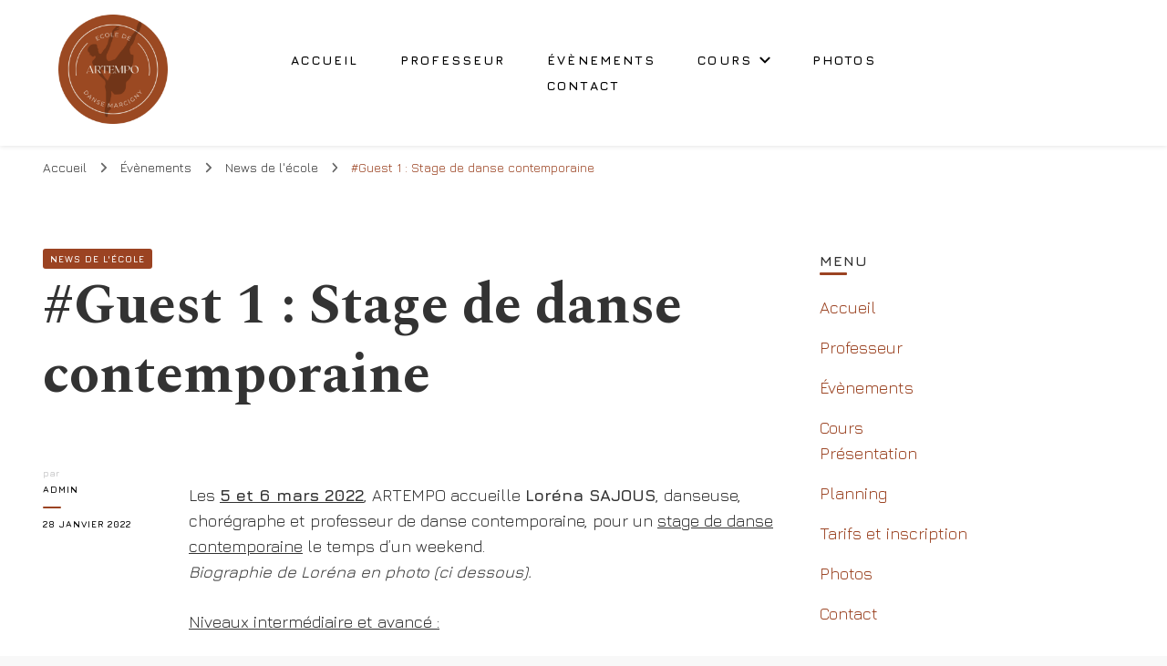

--- FILE ---
content_type: text/html; charset=UTF-8
request_url: https://www.artempodanse.fr/guest-1-stage-de-danse-contemporaine/
body_size: 13907
content:
    <!DOCTYPE html>
    <html lang="fr-FR">
    <head itemscope itemtype="http://schema.org/WebSite">
	    <meta charset="UTF-8">
    <meta name="viewport" content="width=device-width, initial-scale=1">
    <link rel="profile" href="http://gmpg.org/xfn/11">
    <title>#Guest 1 : Stage de danse contemporaine</title>
<meta name='robots' content='max-image-preview:large' />
<link rel='dns-prefetch' href='//stats.wp.com' />
<link rel='dns-prefetch' href='//fonts.googleapis.com' />
<link rel='preconnect' href='//i0.wp.com' />
<link rel='preconnect' href='//c0.wp.com' />
<link rel="alternate" type="application/rss+xml" title=" &raquo; Flux" href="https://www.artempodanse.fr/feed/" />
<link rel="alternate" type="application/rss+xml" title=" &raquo; Flux des commentaires" href="https://www.artempodanse.fr/comments/feed/" />
<link rel="alternate" type="application/rss+xml" title=" &raquo; #Guest 1 : Stage de danse contemporaine Flux des commentaires" href="https://www.artempodanse.fr/guest-1-stage-de-danse-contemporaine/feed/" />
<script type="text/javascript">
/* <![CDATA[ */
window._wpemojiSettings = {"baseUrl":"https:\/\/s.w.org\/images\/core\/emoji\/15.0.3\/72x72\/","ext":".png","svgUrl":"https:\/\/s.w.org\/images\/core\/emoji\/15.0.3\/svg\/","svgExt":".svg","source":{"concatemoji":"https:\/\/www.artempodanse.fr\/wp-includes\/js\/wp-emoji-release.min.js?ver=6.6.4"}};
/*! This file is auto-generated */
!function(i,n){var o,s,e;function c(e){try{var t={supportTests:e,timestamp:(new Date).valueOf()};sessionStorage.setItem(o,JSON.stringify(t))}catch(e){}}function p(e,t,n){e.clearRect(0,0,e.canvas.width,e.canvas.height),e.fillText(t,0,0);var t=new Uint32Array(e.getImageData(0,0,e.canvas.width,e.canvas.height).data),r=(e.clearRect(0,0,e.canvas.width,e.canvas.height),e.fillText(n,0,0),new Uint32Array(e.getImageData(0,0,e.canvas.width,e.canvas.height).data));return t.every(function(e,t){return e===r[t]})}function u(e,t,n){switch(t){case"flag":return n(e,"\ud83c\udff3\ufe0f\u200d\u26a7\ufe0f","\ud83c\udff3\ufe0f\u200b\u26a7\ufe0f")?!1:!n(e,"\ud83c\uddfa\ud83c\uddf3","\ud83c\uddfa\u200b\ud83c\uddf3")&&!n(e,"\ud83c\udff4\udb40\udc67\udb40\udc62\udb40\udc65\udb40\udc6e\udb40\udc67\udb40\udc7f","\ud83c\udff4\u200b\udb40\udc67\u200b\udb40\udc62\u200b\udb40\udc65\u200b\udb40\udc6e\u200b\udb40\udc67\u200b\udb40\udc7f");case"emoji":return!n(e,"\ud83d\udc26\u200d\u2b1b","\ud83d\udc26\u200b\u2b1b")}return!1}function f(e,t,n){var r="undefined"!=typeof WorkerGlobalScope&&self instanceof WorkerGlobalScope?new OffscreenCanvas(300,150):i.createElement("canvas"),a=r.getContext("2d",{willReadFrequently:!0}),o=(a.textBaseline="top",a.font="600 32px Arial",{});return e.forEach(function(e){o[e]=t(a,e,n)}),o}function t(e){var t=i.createElement("script");t.src=e,t.defer=!0,i.head.appendChild(t)}"undefined"!=typeof Promise&&(o="wpEmojiSettingsSupports",s=["flag","emoji"],n.supports={everything:!0,everythingExceptFlag:!0},e=new Promise(function(e){i.addEventListener("DOMContentLoaded",e,{once:!0})}),new Promise(function(t){var n=function(){try{var e=JSON.parse(sessionStorage.getItem(o));if("object"==typeof e&&"number"==typeof e.timestamp&&(new Date).valueOf()<e.timestamp+604800&&"object"==typeof e.supportTests)return e.supportTests}catch(e){}return null}();if(!n){if("undefined"!=typeof Worker&&"undefined"!=typeof OffscreenCanvas&&"undefined"!=typeof URL&&URL.createObjectURL&&"undefined"!=typeof Blob)try{var e="postMessage("+f.toString()+"("+[JSON.stringify(s),u.toString(),p.toString()].join(",")+"));",r=new Blob([e],{type:"text/javascript"}),a=new Worker(URL.createObjectURL(r),{name:"wpTestEmojiSupports"});return void(a.onmessage=function(e){c(n=e.data),a.terminate(),t(n)})}catch(e){}c(n=f(s,u,p))}t(n)}).then(function(e){for(var t in e)n.supports[t]=e[t],n.supports.everything=n.supports.everything&&n.supports[t],"flag"!==t&&(n.supports.everythingExceptFlag=n.supports.everythingExceptFlag&&n.supports[t]);n.supports.everythingExceptFlag=n.supports.everythingExceptFlag&&!n.supports.flag,n.DOMReady=!1,n.readyCallback=function(){n.DOMReady=!0}}).then(function(){return e}).then(function(){var e;n.supports.everything||(n.readyCallback(),(e=n.source||{}).concatemoji?t(e.concatemoji):e.wpemoji&&e.twemoji&&(t(e.twemoji),t(e.wpemoji)))}))}((window,document),window._wpemojiSettings);
/* ]]> */
</script>
<style id='wp-emoji-styles-inline-css' type='text/css'>

	img.wp-smiley, img.emoji {
		display: inline !important;
		border: none !important;
		box-shadow: none !important;
		height: 1em !important;
		width: 1em !important;
		margin: 0 0.07em !important;
		vertical-align: -0.1em !important;
		background: none !important;
		padding: 0 !important;
	}
</style>
<link rel='stylesheet' id='wp-block-library-css' href='https://c0.wp.com/c/6.6.4/wp-includes/css/dist/block-library/style.min.css' type='text/css' media='all' />
<link rel='stylesheet' id='mediaelement-css' href='https://c0.wp.com/c/6.6.4/wp-includes/js/mediaelement/mediaelementplayer-legacy.min.css' type='text/css' media='all' />
<link rel='stylesheet' id='wp-mediaelement-css' href='https://c0.wp.com/c/6.6.4/wp-includes/js/mediaelement/wp-mediaelement.min.css' type='text/css' media='all' />
<style id='jetpack-sharing-buttons-style-inline-css' type='text/css'>
.jetpack-sharing-buttons__services-list{display:flex;flex-direction:row;flex-wrap:wrap;gap:0;list-style-type:none;margin:5px;padding:0}.jetpack-sharing-buttons__services-list.has-small-icon-size{font-size:12px}.jetpack-sharing-buttons__services-list.has-normal-icon-size{font-size:16px}.jetpack-sharing-buttons__services-list.has-large-icon-size{font-size:24px}.jetpack-sharing-buttons__services-list.has-huge-icon-size{font-size:36px}@media print{.jetpack-sharing-buttons__services-list{display:none!important}}.editor-styles-wrapper .wp-block-jetpack-sharing-buttons{gap:0;padding-inline-start:0}ul.jetpack-sharing-buttons__services-list.has-background{padding:1.25em 2.375em}
</style>
<style id='classic-theme-styles-inline-css' type='text/css'>
/*! This file is auto-generated */
.wp-block-button__link{color:#fff;background-color:#32373c;border-radius:9999px;box-shadow:none;text-decoration:none;padding:calc(.667em + 2px) calc(1.333em + 2px);font-size:1.125em}.wp-block-file__button{background:#32373c;color:#fff;text-decoration:none}
</style>
<style id='global-styles-inline-css' type='text/css'>
:root{--wp--preset--aspect-ratio--square: 1;--wp--preset--aspect-ratio--4-3: 4/3;--wp--preset--aspect-ratio--3-4: 3/4;--wp--preset--aspect-ratio--3-2: 3/2;--wp--preset--aspect-ratio--2-3: 2/3;--wp--preset--aspect-ratio--16-9: 16/9;--wp--preset--aspect-ratio--9-16: 9/16;--wp--preset--color--black: #000000;--wp--preset--color--cyan-bluish-gray: #abb8c3;--wp--preset--color--white: #ffffff;--wp--preset--color--pale-pink: #f78da7;--wp--preset--color--vivid-red: #cf2e2e;--wp--preset--color--luminous-vivid-orange: #ff6900;--wp--preset--color--luminous-vivid-amber: #fcb900;--wp--preset--color--light-green-cyan: #7bdcb5;--wp--preset--color--vivid-green-cyan: #00d084;--wp--preset--color--pale-cyan-blue: #8ed1fc;--wp--preset--color--vivid-cyan-blue: #0693e3;--wp--preset--color--vivid-purple: #9b51e0;--wp--preset--gradient--vivid-cyan-blue-to-vivid-purple: linear-gradient(135deg,rgba(6,147,227,1) 0%,rgb(155,81,224) 100%);--wp--preset--gradient--light-green-cyan-to-vivid-green-cyan: linear-gradient(135deg,rgb(122,220,180) 0%,rgb(0,208,130) 100%);--wp--preset--gradient--luminous-vivid-amber-to-luminous-vivid-orange: linear-gradient(135deg,rgba(252,185,0,1) 0%,rgba(255,105,0,1) 100%);--wp--preset--gradient--luminous-vivid-orange-to-vivid-red: linear-gradient(135deg,rgba(255,105,0,1) 0%,rgb(207,46,46) 100%);--wp--preset--gradient--very-light-gray-to-cyan-bluish-gray: linear-gradient(135deg,rgb(238,238,238) 0%,rgb(169,184,195) 100%);--wp--preset--gradient--cool-to-warm-spectrum: linear-gradient(135deg,rgb(74,234,220) 0%,rgb(151,120,209) 20%,rgb(207,42,186) 40%,rgb(238,44,130) 60%,rgb(251,105,98) 80%,rgb(254,248,76) 100%);--wp--preset--gradient--blush-light-purple: linear-gradient(135deg,rgb(255,206,236) 0%,rgb(152,150,240) 100%);--wp--preset--gradient--blush-bordeaux: linear-gradient(135deg,rgb(254,205,165) 0%,rgb(254,45,45) 50%,rgb(107,0,62) 100%);--wp--preset--gradient--luminous-dusk: linear-gradient(135deg,rgb(255,203,112) 0%,rgb(199,81,192) 50%,rgb(65,88,208) 100%);--wp--preset--gradient--pale-ocean: linear-gradient(135deg,rgb(255,245,203) 0%,rgb(182,227,212) 50%,rgb(51,167,181) 100%);--wp--preset--gradient--electric-grass: linear-gradient(135deg,rgb(202,248,128) 0%,rgb(113,206,126) 100%);--wp--preset--gradient--midnight: linear-gradient(135deg,rgb(2,3,129) 0%,rgb(40,116,252) 100%);--wp--preset--font-size--small: 13px;--wp--preset--font-size--medium: 20px;--wp--preset--font-size--large: 36px;--wp--preset--font-size--x-large: 42px;--wp--preset--spacing--20: 0.44rem;--wp--preset--spacing--30: 0.67rem;--wp--preset--spacing--40: 1rem;--wp--preset--spacing--50: 1.5rem;--wp--preset--spacing--60: 2.25rem;--wp--preset--spacing--70: 3.38rem;--wp--preset--spacing--80: 5.06rem;--wp--preset--shadow--natural: 6px 6px 9px rgba(0, 0, 0, 0.2);--wp--preset--shadow--deep: 12px 12px 50px rgba(0, 0, 0, 0.4);--wp--preset--shadow--sharp: 6px 6px 0px rgba(0, 0, 0, 0.2);--wp--preset--shadow--outlined: 6px 6px 0px -3px rgba(255, 255, 255, 1), 6px 6px rgba(0, 0, 0, 1);--wp--preset--shadow--crisp: 6px 6px 0px rgba(0, 0, 0, 1);}:where(.is-layout-flex){gap: 0.5em;}:where(.is-layout-grid){gap: 0.5em;}body .is-layout-flex{display: flex;}.is-layout-flex{flex-wrap: wrap;align-items: center;}.is-layout-flex > :is(*, div){margin: 0;}body .is-layout-grid{display: grid;}.is-layout-grid > :is(*, div){margin: 0;}:where(.wp-block-columns.is-layout-flex){gap: 2em;}:where(.wp-block-columns.is-layout-grid){gap: 2em;}:where(.wp-block-post-template.is-layout-flex){gap: 1.25em;}:where(.wp-block-post-template.is-layout-grid){gap: 1.25em;}.has-black-color{color: var(--wp--preset--color--black) !important;}.has-cyan-bluish-gray-color{color: var(--wp--preset--color--cyan-bluish-gray) !important;}.has-white-color{color: var(--wp--preset--color--white) !important;}.has-pale-pink-color{color: var(--wp--preset--color--pale-pink) !important;}.has-vivid-red-color{color: var(--wp--preset--color--vivid-red) !important;}.has-luminous-vivid-orange-color{color: var(--wp--preset--color--luminous-vivid-orange) !important;}.has-luminous-vivid-amber-color{color: var(--wp--preset--color--luminous-vivid-amber) !important;}.has-light-green-cyan-color{color: var(--wp--preset--color--light-green-cyan) !important;}.has-vivid-green-cyan-color{color: var(--wp--preset--color--vivid-green-cyan) !important;}.has-pale-cyan-blue-color{color: var(--wp--preset--color--pale-cyan-blue) !important;}.has-vivid-cyan-blue-color{color: var(--wp--preset--color--vivid-cyan-blue) !important;}.has-vivid-purple-color{color: var(--wp--preset--color--vivid-purple) !important;}.has-black-background-color{background-color: var(--wp--preset--color--black) !important;}.has-cyan-bluish-gray-background-color{background-color: var(--wp--preset--color--cyan-bluish-gray) !important;}.has-white-background-color{background-color: var(--wp--preset--color--white) !important;}.has-pale-pink-background-color{background-color: var(--wp--preset--color--pale-pink) !important;}.has-vivid-red-background-color{background-color: var(--wp--preset--color--vivid-red) !important;}.has-luminous-vivid-orange-background-color{background-color: var(--wp--preset--color--luminous-vivid-orange) !important;}.has-luminous-vivid-amber-background-color{background-color: var(--wp--preset--color--luminous-vivid-amber) !important;}.has-light-green-cyan-background-color{background-color: var(--wp--preset--color--light-green-cyan) !important;}.has-vivid-green-cyan-background-color{background-color: var(--wp--preset--color--vivid-green-cyan) !important;}.has-pale-cyan-blue-background-color{background-color: var(--wp--preset--color--pale-cyan-blue) !important;}.has-vivid-cyan-blue-background-color{background-color: var(--wp--preset--color--vivid-cyan-blue) !important;}.has-vivid-purple-background-color{background-color: var(--wp--preset--color--vivid-purple) !important;}.has-black-border-color{border-color: var(--wp--preset--color--black) !important;}.has-cyan-bluish-gray-border-color{border-color: var(--wp--preset--color--cyan-bluish-gray) !important;}.has-white-border-color{border-color: var(--wp--preset--color--white) !important;}.has-pale-pink-border-color{border-color: var(--wp--preset--color--pale-pink) !important;}.has-vivid-red-border-color{border-color: var(--wp--preset--color--vivid-red) !important;}.has-luminous-vivid-orange-border-color{border-color: var(--wp--preset--color--luminous-vivid-orange) !important;}.has-luminous-vivid-amber-border-color{border-color: var(--wp--preset--color--luminous-vivid-amber) !important;}.has-light-green-cyan-border-color{border-color: var(--wp--preset--color--light-green-cyan) !important;}.has-vivid-green-cyan-border-color{border-color: var(--wp--preset--color--vivid-green-cyan) !important;}.has-pale-cyan-blue-border-color{border-color: var(--wp--preset--color--pale-cyan-blue) !important;}.has-vivid-cyan-blue-border-color{border-color: var(--wp--preset--color--vivid-cyan-blue) !important;}.has-vivid-purple-border-color{border-color: var(--wp--preset--color--vivid-purple) !important;}.has-vivid-cyan-blue-to-vivid-purple-gradient-background{background: var(--wp--preset--gradient--vivid-cyan-blue-to-vivid-purple) !important;}.has-light-green-cyan-to-vivid-green-cyan-gradient-background{background: var(--wp--preset--gradient--light-green-cyan-to-vivid-green-cyan) !important;}.has-luminous-vivid-amber-to-luminous-vivid-orange-gradient-background{background: var(--wp--preset--gradient--luminous-vivid-amber-to-luminous-vivid-orange) !important;}.has-luminous-vivid-orange-to-vivid-red-gradient-background{background: var(--wp--preset--gradient--luminous-vivid-orange-to-vivid-red) !important;}.has-very-light-gray-to-cyan-bluish-gray-gradient-background{background: var(--wp--preset--gradient--very-light-gray-to-cyan-bluish-gray) !important;}.has-cool-to-warm-spectrum-gradient-background{background: var(--wp--preset--gradient--cool-to-warm-spectrum) !important;}.has-blush-light-purple-gradient-background{background: var(--wp--preset--gradient--blush-light-purple) !important;}.has-blush-bordeaux-gradient-background{background: var(--wp--preset--gradient--blush-bordeaux) !important;}.has-luminous-dusk-gradient-background{background: var(--wp--preset--gradient--luminous-dusk) !important;}.has-pale-ocean-gradient-background{background: var(--wp--preset--gradient--pale-ocean) !important;}.has-electric-grass-gradient-background{background: var(--wp--preset--gradient--electric-grass) !important;}.has-midnight-gradient-background{background: var(--wp--preset--gradient--midnight) !important;}.has-small-font-size{font-size: var(--wp--preset--font-size--small) !important;}.has-medium-font-size{font-size: var(--wp--preset--font-size--medium) !important;}.has-large-font-size{font-size: var(--wp--preset--font-size--large) !important;}.has-x-large-font-size{font-size: var(--wp--preset--font-size--x-large) !important;}
:where(.wp-block-post-template.is-layout-flex){gap: 1.25em;}:where(.wp-block-post-template.is-layout-grid){gap: 1.25em;}
:where(.wp-block-columns.is-layout-flex){gap: 2em;}:where(.wp-block-columns.is-layout-grid){gap: 2em;}
:root :where(.wp-block-pullquote){font-size: 1.5em;line-height: 1.6;}
</style>
<link rel='stylesheet' id='blossomthemes-email-newsletter-css' href='https://www.artempodanse.fr/wp-content/plugins/blossomthemes-email-newsletter/public/css/blossomthemes-email-newsletter-public.min.css?ver=2.2.10' type='text/css' media='all' />
<link rel='stylesheet' id='blossomthemes-instagram-feed-css' href='https://www.artempodanse.fr/wp-content/plugins/blossomthemes-instagram-feed/public/css/blossomthemes-instagram-feed-public.css?ver=2.0.5' type='text/css' media='all' />
<link rel='stylesheet' id='magnific-popup-css' href='https://www.artempodanse.fr/wp-content/plugins/blossomthemes-instagram-feed/public/css/magnific-popup.min.css?ver=1.0.0' type='text/css' media='all' />
<link rel='stylesheet' id='blossomthemes-toolkit-css' href='https://www.artempodanse.fr/wp-content/plugins/blossomthemes-toolkit/public/css/blossomthemes-toolkit-public.min.css?ver=2.2.7' type='text/css' media='all' />
<link rel='stylesheet' id='owl-carousel-css' href='https://www.artempodanse.fr/wp-content/themes/blossom-pin/css/owl.carousel.min.css?ver=2.2.1' type='text/css' media='all' />
<link rel='stylesheet' id='blossom-pin-google-fonts-css' href='https://fonts.googleapis.com/css?family=Jura%3A300%2Cregular%2C500%2C600%2C700%7CSpectral%3A200%2C200italic%2C300%2C300italic%2Cregular%2Citalic%2C500%2C500italic%2C600%2C600italic%2C700%2C700italic%2C800%2C800italic%7CCormorant+Garamond%3Aregular' type='text/css' media='all' />
<link rel='stylesheet' id='blossom-pinthis-parent-style-css' href='https://www.artempodanse.fr/wp-content/themes/blossom-pin/style.css?ver=6.6.4' type='text/css' media='all' />
<link rel='stylesheet' id='blossom-pin-css' href='https://www.artempodanse.fr/wp-content/themes/blossom-pinthis/style.css?ver=1.1.0' type='text/css' media='all' />
<style id='blossom-pin-inline-css' type='text/css'>

    
    /*Typography*/

    body,
    button,
    input,
    select,
    optgroup,
    textarea{
        font-family : Jura;
        font-size   : 18px;        
    }
    
    .site-header .site-branding .site-title,
    .single-header .site-branding .site-title{
        font-family : Cormorant Garamond;
        font-weight : 400;
        font-style  : normal;
    }

    .blog #primary .format-quote .post-thumbnail blockquote cite, 
    .newsletter-section .blossomthemes-email-newsletter-wrapper .text-holder h3,
    .newsletter-section .blossomthemes-email-newsletter-wrapper.bg-img .text-holder h3, 
    #primary .post .entry-content blockquote cite,
    #primary .page .entry-content blockquote cite{
        font-family : Jura;
    }
    
    /*Color Scheme*/
    a,
    .main-navigation ul li a:hover,
    .main-navigation ul .current-menu-item > a,
    .main-navigation ul li:hover > a,
    .banner-slider .item .text-holder .entry-title a:hover,
    .blog #primary .post .entry-header .entry-title a:hover,
    .widget_bttk_popular_post ul li .entry-header .entry-title a:hover,
    .widget_bttk_pro_recent_post ul li .entry-header .entry-title a:hover,
    .widget_bttk_popular_post ul li .entry-header .entry-meta a:hover,
    .widget_bttk_pro_recent_post ul li .entry-header .entry-meta a:hover,
    .widget_bttk_popular_post .style-two li .entry-header .cat-links a:hover,
    .widget_bttk_pro_recent_post .style-two li .entry-header .cat-links a:hover,
    .widget_bttk_popular_post .style-three li .entry-header .cat-links a:hover,
    .widget_bttk_pro_recent_post .style-three li .entry-header .cat-links a:hover,
    .widget_recent_entries ul li:before,
    .widget_recent_entries ul li a:hover,
    .widget_recent_comments ul li:before,
    .widget_bttk_posts_category_slider_widget .carousel-title .title a:hover,
    .widget_bttk_posts_category_slider_widget .carousel-title .cat-links a:hover,
    .site-footer .footer-b .footer-nav ul li a:hover,
    .single #primary .post .holder .meta-info .entry-meta a:hover,
    .recommended-post .post .entry-header .entry-title a:hover,
    .search #primary .search-post .entry-header .entry-title a:hover,
    .archive #primary .post .entry-header .entry-title a:hover,
    .instagram-section .profile-link:hover,
    .site-header .site-branding .site-title a:hover,
    .mobile-header .mobile-site-header .site-branding .site-title a:hover,
    .single-blossom-portfolio .post-navigation .nav-previous a:hover,
    .single-blossom-portfolio .post-navigation .nav-next a:hover,
    .single .navigation a:hover .post-title,
    .blog #primary .post .bottom .posted-on a:hover,
    .search #primary .search-post .entry-footer .posted-on a:hover,
    .archive #primary .post .entry-footer .posted-on a:hover, 
    .site-header .social-networks ul li a:hover, 
    .banner-layout-two .text-holder .entry-title a:hover, 
    .single-header .social-networks ul li a:hover, 
    .portfolio-item a:hover, 
    .error-wrapper .error-holder h3, 
    .mobile-menu .main-navigation ul ul li a:hover, 
    .mobile-menu .main-navigation ul ul li:hover > a, 
    .archive #primary .site-main .bottom .posted-on a:hover, 
    .search #primary .site-main .bottom .posted-on a:hover, 
    #crumbs a:hover, #crumbs .current a,
    .entry-content a:hover,
    .entry-summary a:hover,
    .page-content a:hover,
    .comment-content a:hover,
    .widget .textwidget a:hover {
        color: #9b4322;
    }

    .blog #primary .post .entry-header .category a,
    .widget .widget-title::after,
    .widget_bttk_custom_categories ul li a:hover .post-count,
    .widget_blossomtheme_companion_cta_widget .text-holder .button-wrap .btn-cta,
    .widget_blossomtheme_featured_page_widget .text-holder .btn-readmore:hover,
    .widget_bttk_icon_text_widget .text-holder .btn-readmore:hover,
    .widget_bttk_image_text_widget ul li .btn-readmore:hover,
    .newsletter-section,
    .single .post-entry-header .category a,
    .single #primary .post .holder .meta-info .entry-meta .byline:after,
    .recommended-post .post .entry-header .category a,
    .search #primary .search-post .entry-header .category a,
    .archive #primary .post .entry-header .category a,
    .banner-slider .item .text-holder .category a,
    .back-to-top, 
    .banner-layout-two .text-holder .category a, .banner-layout-two .text-holder .category span, 
    .banner-layout-two .item, 
    .single-header .progress-bar, 
    .widget_bttk_author_bio .readmore:hover{
        background: #9b4322;
    }

    .blog #primary .post .entry-footer .read-more:hover, 
    .blog #primary .post .entry-footer .edit-link a:hover, 
    .archive #primary .site-main .top .read-more:hover, 
    .search #primary .site-main .top .read-more:hover{
        border-bottom-color: <?php echo blossom_pin_sanitize_hex_color( $primary_color ); ?>;
        color: #9b4322;
    }

    button:hover,
    input[type="button"]:hover,
    input[type="reset"]:hover,
    input[type="submit"]:hover, 
    .error-wrapper .error-holder .btn-home a:hover{
        background: #9b4322;
        border-color: #9b4322;
    }

    @media screen and (max-width: 1024px) {
        .main-navigation ul ul li a:hover, 
        .main-navigation ul ul li:hover > a, 
        .main-navigation ul ul .current-menu-item > a, 
        .main-navigation ul ul .current-menu-ancestor > a, 
        .main-navigation ul ul .current_page_item > a, 
        .main-navigation ul ul .current_page_ancestor > a {
            color: #9b4322 !important;
        }
    }

    /*Typography*/ 
    .banner-layout-two .text-holder .entry-title, 
    .banner-slider .item .text-holder .entry-title, 
    .banner .banner-caption .banner-title, 
    .blog #primary .post .entry-header .entry-title, 
    .blog #primary .format-quote .post-thumbnail .blockquote-holder, 
    .search #primary .search-post .entry-header .entry-title,
    .archive #primary .post .entry-header .entry-title, 
    .single .post-entry-header .entry-title, 
    #primary .post .entry-content blockquote,
    #primary .page .entry-content blockquote, 
    #primary .post .entry-content .pull-left,
    #primary .page .entry-content .pull-left, 
    #primary .post .entry-content .pull-right,
    #primary .page .entry-content .pull-right, 
    .single-header .site-branding .site-title, 
    .single-header .title-holder .post-title, 
    .recommended-post .post .entry-header .entry-title, 
    .widget_bttk_popular_post ul li .entry-header .entry-title,
    .widget_bttk_pro_recent_post ul li .entry-header .entry-title, 
    .blossomthemes-email-newsletter-wrapper.bg-img .text-holder h3, 
    .widget_recent_entries ul li a, 
    .widget_recent_comments ul li a, 
    .widget_bttk_posts_category_slider_widget .carousel-title .title, 
    .single .navigation .post-title, 
    .single-blossom-portfolio .post-navigation .nav-previous,
    .single-blossom-portfolio .post-navigation .nav-next{
        font-family : Spectral;
    }
</style>
<link rel='stylesheet' id='recent-posts-widget-with-thumbnails-public-style-css' href='https://www.artempodanse.fr/wp-content/plugins/recent-posts-widget-with-thumbnails/public.css?ver=7.1.1' type='text/css' media='all' />
<link rel='stylesheet' id='sharedaddy-css' href='https://c0.wp.com/p/jetpack/14.5/modules/sharedaddy/sharing.css' type='text/css' media='all' />
<link rel='stylesheet' id='social-logos-css' href='https://c0.wp.com/p/jetpack/14.5/_inc/social-logos/social-logos.min.css' type='text/css' media='all' />
<script type="text/javascript" id="jquery-core-js-extra">
/* <![CDATA[ */
var bten_ajax_data = {"ajaxurl":"https:\/\/www.artempodanse.fr\/wp-admin\/admin-ajax.php"};
/* ]]> */
</script>
<script type="text/javascript" src="https://c0.wp.com/c/6.6.4/wp-includes/js/jquery/jquery.min.js" id="jquery-core-js"></script>
<script type="text/javascript" src="https://c0.wp.com/c/6.6.4/wp-includes/js/jquery/jquery-migrate.min.js" id="jquery-migrate-js"></script>
<link rel="https://api.w.org/" href="https://www.artempodanse.fr/wp-json/" /><link rel="alternate" title="JSON" type="application/json" href="https://www.artempodanse.fr/wp-json/wp/v2/posts/877" /><link rel="EditURI" type="application/rsd+xml" title="RSD" href="https://www.artempodanse.fr/xmlrpc.php?rsd" />
<meta name="generator" content="WordPress 6.6.4" />
<link rel="canonical" href="https://www.artempodanse.fr/guest-1-stage-de-danse-contemporaine/" />
<link rel='shortlink' href='https://www.artempodanse.fr/?p=877' />
<link rel="alternate" title="oEmbed (JSON)" type="application/json+oembed" href="https://www.artempodanse.fr/wp-json/oembed/1.0/embed?url=https%3A%2F%2Fwww.artempodanse.fr%2Fguest-1-stage-de-danse-contemporaine%2F" />
<link rel="alternate" title="oEmbed (XML)" type="text/xml+oembed" href="https://www.artempodanse.fr/wp-json/oembed/1.0/embed?url=https%3A%2F%2Fwww.artempodanse.fr%2Fguest-1-stage-de-danse-contemporaine%2F&#038;format=xml" />
	<style>img#wpstats{display:none}</style>
		<link rel="pingback" href="https://www.artempodanse.fr/xmlrpc.php"><script type="application/ld+json">{
    "@context": "http://schema.org",
    "@type": "BlogPosting",
    "mainEntityOfPage": {
        "@type": "WebPage",
        "@id": "https://www.artempodanse.fr/guest-1-stage-de-danse-contemporaine/"
    },
    "headline": "#Guest 1 : Stage de danse contemporaine",
    "datePublished": "2022-01-28T10:18:44+0100",
    "dateModified": "2022-01-28T10:25:44+0100",
    "author": {
        "@type": "Person",
        "name": "admin"
    },
    "description": "Les 5 et 6 mars 2022, ARTEMPO accueille Loréna SAJOUS, danseuse, chorégraphe et professeur de danse contempora",
    "image": {
        "@type": "ImageObject",
        "url": "https://i0.wp.com/www.artempodanse.fr/wp-content/uploads/2022/01/Capture-decran-2022-01-28-a-10.16.17.png?fit=759%2C807&#038;ssl=1",
        "width": 759,
        "height": 807
    },
    "publisher": {
        "@type": "Organization",
        "name": "",
        "description": "",
        "logo": {
            "@type": "ImageObject",
            "url": "https://i0.wp.com/www.artempodanse.fr/wp-content/uploads/2021/07/cropped-cropped-cropped-cropped-2-2.png?fit=60%2C60&#038;ssl=1",
            "width": 60,
            "height": 60
        }
    }
}</script><meta name="generator" content="Elementor 3.15.2; features: e_dom_optimization, e_optimized_assets_loading, e_optimized_css_loading, additional_custom_breakpoints; settings: css_print_method-external, google_font-enabled, font_display-auto">

<!-- Jetpack Open Graph Tags -->
<meta property="og:type" content="article" />
<meta property="og:title" content="#Guest 1 : Stage de danse contemporaine" />
<meta property="og:url" content="https://www.artempodanse.fr/guest-1-stage-de-danse-contemporaine/" />
<meta property="og:description" content="Les 5 et 6 mars 2022, ARTEMPO accueille Loréna SAJOUS, danseuse, chorégraphe et professeur de danse contemporaine, pour un stage de danse contemporaine le temps d&rsquo;un weekend. Biographie de Lo…" />
<meta property="article:published_time" content="2022-01-28T09:18:44+00:00" />
<meta property="article:modified_time" content="2022-01-28T09:25:44+00:00" />
<meta property="og:image" content="https://i0.wp.com/www.artempodanse.fr/wp-content/uploads/2022/01/Capture-decran-2022-01-28-a-10.16.17.png?fit=759%2C807&#038;ssl=1" />
<meta property="og:image:width" content="759" />
<meta property="og:image:height" content="807" />
<meta property="og:image:alt" content="" />
<meta property="og:locale" content="fr_FR" />
<meta name="twitter:text:title" content="#Guest 1 : Stage de danse contemporaine" />
<meta name="twitter:image" content="https://i0.wp.com/www.artempodanse.fr/wp-content/uploads/2022/01/Capture-decran-2022-01-28-a-10.16.17.png?fit=759%2C807&#038;ssl=1&#038;w=640" />
<meta name="twitter:card" content="summary_large_image" />

<!-- End Jetpack Open Graph Tags -->
<link rel="icon" href="https://i0.wp.com/www.artempodanse.fr/wp-content/uploads/2021/07/cropped-cropped-ARTEMPO-Danse-logo-2.png?fit=32%2C32&#038;ssl=1" sizes="32x32" />
<link rel="icon" href="https://i0.wp.com/www.artempodanse.fr/wp-content/uploads/2021/07/cropped-cropped-ARTEMPO-Danse-logo-2.png?fit=192%2C192&#038;ssl=1" sizes="192x192" />
<link rel="apple-touch-icon" href="https://i0.wp.com/www.artempodanse.fr/wp-content/uploads/2021/07/cropped-cropped-ARTEMPO-Danse-logo-2.png?fit=180%2C180&#038;ssl=1" />
<meta name="msapplication-TileImage" content="https://i0.wp.com/www.artempodanse.fr/wp-content/uploads/2021/07/cropped-cropped-ARTEMPO-Danse-logo-2.png?fit=270%2C270&#038;ssl=1" />
		<style type="text/css" id="wp-custom-css">
			/*.owl-carousel.owl-drag .owl-item {
	width: 33%!important;
}*/

.banner-slider .item {
	height: 300px;
	background: #9b4322;
	width: 66%;
}

.banner-slider .item img {
	height: 300px;
}

.site-branding .custom-logo {
	height: 120px;
	width: auto;
}		</style>
		</head>

<body class="post-template-default single single-post postid-877 single-format-standard wp-custom-logo underline rightsidebar hassidebar elementor-default elementor-kit-94" itemscope itemtype="http://schema.org/WebPage">

        <div class="single-header">
                    <div class="site-branding" itemscope itemtype="http://schema.org/Organization">
            <a href="https://www.artempodanse.fr/" class="custom-logo-link" rel="home"><img width="1920" height="1920" src="https://i0.wp.com/www.artempodanse.fr/wp-content/uploads/2021/07/cropped-cropped-cropped-cropped-2-2.png?fit=1920%2C1920&amp;ssl=1" class="custom-logo" alt="" decoding="async" fetchpriority="high" srcset="https://i0.wp.com/www.artempodanse.fr/wp-content/uploads/2021/07/cropped-cropped-cropped-cropped-2-2.png?w=1920&amp;ssl=1 1920w, https://i0.wp.com/www.artempodanse.fr/wp-content/uploads/2021/07/cropped-cropped-cropped-cropped-2-2.png?resize=300%2C300&amp;ssl=1 300w, https://i0.wp.com/www.artempodanse.fr/wp-content/uploads/2021/07/cropped-cropped-cropped-cropped-2-2.png?resize=1024%2C1024&amp;ssl=1 1024w, https://i0.wp.com/www.artempodanse.fr/wp-content/uploads/2021/07/cropped-cropped-cropped-cropped-2-2.png?resize=150%2C150&amp;ssl=1 150w, https://i0.wp.com/www.artempodanse.fr/wp-content/uploads/2021/07/cropped-cropped-cropped-cropped-2-2.png?resize=768%2C768&amp;ssl=1 768w, https://i0.wp.com/www.artempodanse.fr/wp-content/uploads/2021/07/cropped-cropped-cropped-cropped-2-2.png?resize=600%2C600&amp;ssl=1 600w, https://i0.wp.com/www.artempodanse.fr/wp-content/uploads/2021/07/cropped-cropped-cropped-cropped-2-2.png?resize=1536%2C1536&amp;ssl=1 1536w, https://i0.wp.com/www.artempodanse.fr/wp-content/uploads/2021/07/cropped-cropped-cropped-cropped-2-2.png?resize=1140%2C1140&amp;ssl=1 1140w, https://i0.wp.com/www.artempodanse.fr/wp-content/uploads/2021/07/cropped-cropped-cropped-cropped-2-2.png?resize=75%2C75&amp;ssl=1 75w, https://i0.wp.com/www.artempodanse.fr/wp-content/uploads/2021/07/cropped-cropped-cropped-cropped-2-2.png?resize=50%2C50&amp;ssl=1 50w" sizes="(max-width: 1920px) 100vw, 1920px" /></a>        </div>
                <div class="title-holder">
                <span>Vous lisez</span>
                <h2 class="post-title">#Guest 1 : Stage de danse contemporaine</h2>
            </div>
                <div class="social-networks">
                <ul>
        	                <li>
                    <a href="https://www.instagram.com/artempo_danse/?hl=fr" target="_blank" rel="nofollow noopener">
                        <i class="fab fa-instagram"></i>
                    </a>
                </li>    	   
                                <li>
                    <a href="https://www.facebook.com/artempodanse/" target="_blank" rel="nofollow noopener">
                        <i class="fab fa-facebook-f"></i>
                    </a>
                </li>    	   
                    	</ul>
    </div>
                    <div class="progress-container">
                <div class="progress-bar" id="myBar"></div>
            </div>
        </div>
            <div id="page" class="site"><a aria-label="Aller au contenu" class="skip-link" href="#content">Aller au contenu</a>
        <div class="mobile-header">
        <div class="mobile-site-header">
            <button aria-label="Basculer sur menu principal" id="toggle-button" data-toggle-target=".main-menu-modal" data-toggle-body-class="showing-main-menu-modal" aria-expanded="false" data-set-focus=".close-main-nav-toggle">
                <span></span>
                <span></span>
                <span></span>
            </button>
            <div class="mobile-menu-wrap">
                <nav id="mobile-site-navigation" class="main-navigation" itemscope itemtype="http://schema.org/SiteNavigationElement">
                    <div class="primary-menu-list main-menu-modal cover-modal" data-modal-target-string=".main-menu-modal">
                        <button class="btn-close-menu close-main-nav-toggle" data-toggle-target=".main-menu-modal" data-toggle-body-class="showing-main-menu-modal" aria-expanded="false" data-set-focus=".main-menu-modal"><span></span></button>
                        <div class="mobile-menu" aria-label="Mobile">
                            <div class="menu-menu-principal-container"><ul id="mobile-primary-menu" class="menu main-menu-modal"><li id="menu-item-12" class="menu-item menu-item-type-post_type menu-item-object-page menu-item-home menu-item-12"><a href="https://www.artempodanse.fr/">Accueil</a></li>
<li id="menu-item-11" class="menu-item menu-item-type-post_type menu-item-object-page menu-item-11"><a href="https://www.artempodanse.fr/professeur/">Professeur</a></li>
<li id="menu-item-812" class="menu-item menu-item-type-post_type menu-item-object-page current_page_parent menu-item-812"><a href="https://www.artempodanse.fr/evenements/">Évènements</a></li>
<li id="menu-item-649" class="menu-item menu-item-type-post_type menu-item-object-page menu-item-has-children menu-item-649"><a href="https://www.artempodanse.fr/cours-2/">Cours</a>
<ul class="sub-menu">
	<li id="menu-item-650" class="menu-item menu-item-type-post_type menu-item-object-page menu-item-650"><a href="https://www.artempodanse.fr/presentation/">Présentation</a></li>
	<li id="menu-item-651" class="menu-item menu-item-type-post_type menu-item-object-page menu-item-651"><a href="https://www.artempodanse.fr/planning/">Planning</a></li>
	<li id="menu-item-652" class="menu-item menu-item-type-post_type menu-item-object-page menu-item-652"><a href="https://www.artempodanse.fr/inscription/">Tarifs et inscription</a></li>
</ul>
</li>
<li id="menu-item-52" class="menu-item menu-item-type-post_type menu-item-object-page menu-item-52"><a href="https://www.artempodanse.fr/photos/">Photos</a></li>
<li id="menu-item-28" class="menu-item menu-item-type-post_type menu-item-object-page menu-item-28"><a href="https://www.artempodanse.fr/contact/">Contact</a></li>
</ul></div>                        </div>
                    </div>
                </nav> 
                
                <span class="separator"></span>    <div class="social-networks">
                <ul>
        	                <li>
                    <a href="https://www.instagram.com/artempo_danse/?hl=fr" target="_blank" rel="nofollow noopener">
                        <i class="fab fa-instagram"></i>
                    </a>
                </li>    	   
                                <li>
                    <a href="https://www.facebook.com/artempodanse/" target="_blank" rel="nofollow noopener">
                        <i class="fab fa-facebook-f"></i>
                    </a>
                </li>    	   
                    	</ul>
    </div>
                    </div>
                    <div class="site-branding" itemscope itemtype="http://schema.org/Organization">
            <a href="https://www.artempodanse.fr/" class="custom-logo-link" rel="home"><img width="1920" height="1920" src="https://i0.wp.com/www.artempodanse.fr/wp-content/uploads/2021/07/cropped-cropped-cropped-cropped-2-2.png?fit=1920%2C1920&amp;ssl=1" class="custom-logo" alt="" decoding="async" srcset="https://i0.wp.com/www.artempodanse.fr/wp-content/uploads/2021/07/cropped-cropped-cropped-cropped-2-2.png?w=1920&amp;ssl=1 1920w, https://i0.wp.com/www.artempodanse.fr/wp-content/uploads/2021/07/cropped-cropped-cropped-cropped-2-2.png?resize=300%2C300&amp;ssl=1 300w, https://i0.wp.com/www.artempodanse.fr/wp-content/uploads/2021/07/cropped-cropped-cropped-cropped-2-2.png?resize=1024%2C1024&amp;ssl=1 1024w, https://i0.wp.com/www.artempodanse.fr/wp-content/uploads/2021/07/cropped-cropped-cropped-cropped-2-2.png?resize=150%2C150&amp;ssl=1 150w, https://i0.wp.com/www.artempodanse.fr/wp-content/uploads/2021/07/cropped-cropped-cropped-cropped-2-2.png?resize=768%2C768&amp;ssl=1 768w, https://i0.wp.com/www.artempodanse.fr/wp-content/uploads/2021/07/cropped-cropped-cropped-cropped-2-2.png?resize=600%2C600&amp;ssl=1 600w, https://i0.wp.com/www.artempodanse.fr/wp-content/uploads/2021/07/cropped-cropped-cropped-cropped-2-2.png?resize=1536%2C1536&amp;ssl=1 1536w, https://i0.wp.com/www.artempodanse.fr/wp-content/uploads/2021/07/cropped-cropped-cropped-cropped-2-2.png?resize=1140%2C1140&amp;ssl=1 1140w, https://i0.wp.com/www.artempodanse.fr/wp-content/uploads/2021/07/cropped-cropped-cropped-cropped-2-2.png?resize=75%2C75&amp;ssl=1 75w, https://i0.wp.com/www.artempodanse.fr/wp-content/uploads/2021/07/cropped-cropped-cropped-cropped-2-2.png?resize=50%2C50&amp;ssl=1 50w" sizes="(max-width: 1920px) 100vw, 1920px" /></a>        </div>
                <div class="tools">
                                    <div class=header-search>
                        <button aria-label="Basculer sur formulaire de recherche" class="search-icon search-toggle" data-toggle-target=".mob-search-modal" data-toggle-body-class="showing-mob-search-modal" data-set-focus=".mob-search-modal .search-field" aria-expanded="false">
                            <svg class="open-icon" xmlns="http://www.w3.org/2000/svg" viewBox="-18214 -12091 18 18"><path id="Path_99" data-name="Path 99" d="M18,16.415l-3.736-3.736a7.751,7.751,0,0,0,1.585-4.755A7.876,7.876,0,0,0,7.925,0,7.876,7.876,0,0,0,0,7.925a7.876,7.876,0,0,0,7.925,7.925,7.751,7.751,0,0,0,4.755-1.585L16.415,18ZM2.264,7.925a5.605,5.605,0,0,1,5.66-5.66,5.605,5.605,0,0,1,5.66,5.66,5.605,5.605,0,0,1-5.66,5.66A5.605,5.605,0,0,1,2.264,7.925Z" transform="translate(-18214 -12091)"/></svg>
                        </button>
                        <div class="search-form-holder mob-search-modal cover-modal" data-modal-target-string=".mob-search-modal">
                            <div class="header-search-inner-wrap">
                                <form role="search" method="get" class="search-form" action="https://www.artempodanse.fr/"><label class="screen-reader-text">Vous recherchiez quelque chose ?</label><label for="submit-field"><span>Saisissez votre rechercher.</span><input type="search" class="search-field" placeholder="Que recherchez-vous..." value="" name="s" /></label><input type="submit" class="search-submit" value="Rechercher" /></form> 
                                <button aria-label="Basculer sur formulaire de recherche" class="search-icon close" data-toggle-target=".mob-search-modal" data-toggle-body-class="showing-mob-search-modal" data-set-focus=".mob-search-modal .search-field" aria-expanded="false">
                                    <svg class="close-icon" xmlns="http://www.w3.org/2000/svg" viewBox="10906 13031 18 18"><path id="Close" d="M23,6.813,21.187,5,14,12.187,6.813,5,5,6.813,12.187,14,5,21.187,6.813,23,14,15.813,21.187,23,23,21.187,15.813,14Z" transform="translate(10901 13026)"/></svg>
                                </button>
                            </div>
                        </div>
                        <div class="overlay"></div>
                    </div>
                            </div>
        </div>
    </div>
        <header id="masthead" class="site-header header-layout-one" itemscope itemtype="http://schema.org/WPHeader">
                        <div class="site-branding" itemscope itemtype="http://schema.org/Organization">
            <a href="https://www.artempodanse.fr/" class="custom-logo-link" rel="home"><img width="1920" height="1920" src="https://i0.wp.com/www.artempodanse.fr/wp-content/uploads/2021/07/cropped-cropped-cropped-cropped-2-2.png?fit=1920%2C1920&amp;ssl=1" class="custom-logo" alt="" decoding="async" srcset="https://i0.wp.com/www.artempodanse.fr/wp-content/uploads/2021/07/cropped-cropped-cropped-cropped-2-2.png?w=1920&amp;ssl=1 1920w, https://i0.wp.com/www.artempodanse.fr/wp-content/uploads/2021/07/cropped-cropped-cropped-cropped-2-2.png?resize=300%2C300&amp;ssl=1 300w, https://i0.wp.com/www.artempodanse.fr/wp-content/uploads/2021/07/cropped-cropped-cropped-cropped-2-2.png?resize=1024%2C1024&amp;ssl=1 1024w, https://i0.wp.com/www.artempodanse.fr/wp-content/uploads/2021/07/cropped-cropped-cropped-cropped-2-2.png?resize=150%2C150&amp;ssl=1 150w, https://i0.wp.com/www.artempodanse.fr/wp-content/uploads/2021/07/cropped-cropped-cropped-cropped-2-2.png?resize=768%2C768&amp;ssl=1 768w, https://i0.wp.com/www.artempodanse.fr/wp-content/uploads/2021/07/cropped-cropped-cropped-cropped-2-2.png?resize=600%2C600&amp;ssl=1 600w, https://i0.wp.com/www.artempodanse.fr/wp-content/uploads/2021/07/cropped-cropped-cropped-cropped-2-2.png?resize=1536%2C1536&amp;ssl=1 1536w, https://i0.wp.com/www.artempodanse.fr/wp-content/uploads/2021/07/cropped-cropped-cropped-cropped-2-2.png?resize=1140%2C1140&amp;ssl=1 1140w, https://i0.wp.com/www.artempodanse.fr/wp-content/uploads/2021/07/cropped-cropped-cropped-cropped-2-2.png?resize=75%2C75&amp;ssl=1 75w, https://i0.wp.com/www.artempodanse.fr/wp-content/uploads/2021/07/cropped-cropped-cropped-cropped-2-2.png?resize=50%2C50&amp;ssl=1 50w" sizes="(max-width: 1920px) 100vw, 1920px" /></a>        </div>
                
        <nav id="site-navigation" class="main-navigation" itemscope itemtype="http://schema.org/SiteNavigationElement">
            <div class="menu-menu-principal-container"><ul id="primary-menu" class="menu"><li class="menu-item menu-item-type-post_type menu-item-object-page menu-item-home menu-item-12"><a href="https://www.artempodanse.fr/">Accueil</a></li>
<li class="menu-item menu-item-type-post_type menu-item-object-page menu-item-11"><a href="https://www.artempodanse.fr/professeur/">Professeur</a></li>
<li class="menu-item menu-item-type-post_type menu-item-object-page current_page_parent menu-item-812"><a href="https://www.artempodanse.fr/evenements/">Évènements</a></li>
<li class="menu-item menu-item-type-post_type menu-item-object-page menu-item-has-children menu-item-649"><a href="https://www.artempodanse.fr/cours-2/">Cours</a>
<ul class="sub-menu">
	<li class="menu-item menu-item-type-post_type menu-item-object-page menu-item-650"><a href="https://www.artempodanse.fr/presentation/">Présentation</a></li>
	<li class="menu-item menu-item-type-post_type menu-item-object-page menu-item-651"><a href="https://www.artempodanse.fr/planning/">Planning</a></li>
	<li class="menu-item menu-item-type-post_type menu-item-object-page menu-item-652"><a href="https://www.artempodanse.fr/inscription/">Tarifs et inscription</a></li>
</ul>
</li>
<li class="menu-item menu-item-type-post_type menu-item-object-page menu-item-52"><a href="https://www.artempodanse.fr/photos/">Photos</a></li>
<li class="menu-item menu-item-type-post_type menu-item-object-page menu-item-28"><a href="https://www.artempodanse.fr/contact/">Contact</a></li>
</ul></div>        </nav><!-- #site-navigation -->
            </header>
    <div class="breadcrumb-wrapper"><div class="container">
                <div id="crumbs" itemscope itemtype="http://schema.org/BreadcrumbList"> 
                    <span itemprop="itemListElement" itemscope itemtype="http://schema.org/ListItem">
                        <a itemprop="item" href="https://www.artempodanse.fr"><span itemprop="name">Accueil</span></a>
                        <meta itemprop="position" content="1" />
                        <span class="separator"><i class="fa fa-angle-right"></i></span>
                    </span> <span itemprop="itemListElement" itemscope itemtype="http://schema.org/ListItem"><a href="https://www.artempodanse.fr/evenements/" itemprop="item"><span itemprop="name">Évènements </span></a><meta itemprop="position" content="2" /><span class="separator"><i class="fa fa-angle-right"></i></span></span>  <span itemprop="itemListElement" itemscope itemtype="http://schema.org/ListItem"><a itemprop="item" href="https://www.artempodanse.fr/category/news-de-lecole/"><span itemprop="name">News de l&#039;école </span></a><meta itemprop="position" content="3" /><span class="separator"><i class="fa fa-angle-right"></i></span></span> <span class="current" itemprop="itemListElement" itemscope itemtype="http://schema.org/ListItem"><a itemprop="item" href="https://www.artempodanse.fr/guest-1-stage-de-danse-contemporaine/"><span itemprop="name">#Guest 1 : Stage de danse contemporaine</span></a><meta itemprop="position" content="4" /></span></div></div></div><!-- .breadcrumb-wrapper -->        <div id="content" class="site-content">   
            <div class="container">
                <div id="primary" class="content-area">
                        <header class="post-entry-header">
                <span class="category" itemprop="about"><a href="https://www.artempodanse.fr/category/news-de-lecole/" rel="category tag">News de l'école</a></span>                <h1 class="entry-title">#Guest 1 : Stage de danse contemporaine</h1>                
            </header>
        
		<main id="main" class="site-main">

		
<article id="post-877" class="post-877 post type-post status-publish format-standard hentry category-news-de-lecole latest_post">
   <div class="holder">

                <div class="meta-info">
            <div class="entry-meta">               
                <span class="byline" itemprop="author" itemscope itemtype="https://schema.org/Person">par <span itemprop="name"><a class="url fn n" href="https://www.artempodanse.fr/author/admin210713/" itemprop="url">admin</a></span></span><span class="posted-on"><a href="https://www.artempodanse.fr/guest-1-stage-de-danse-contemporaine/" rel="bookmark"><time class="entry-date published" datetime="2022-01-28T10:18:44+01:00" itemprop="datePublished">28 janvier 2022</time><time class="updated" datetime="2022-01-28T10:25:44+01:00" itemprop="dateModified">28 janvier 2022</time></a></span>            </div>
        </div>
        

        <div class="post-content">
        <div class="post-thumbnail"></div>    <div class="entry-content" itemprop="text">
		
<p>Les <strong><span style="text-decoration: underline;">5 et 6 mars 2022</span></strong>, ARTEMPO accueille <strong>Loréna SAJOUS</strong>, danseuse, chorégraphe et professeur de danse contemporaine, pour un <span style="text-decoration: underline;">stage de danse contemporaine</span> le temps d&rsquo;un weekend. <br><em>Biographie de Loréna en photo (ci dessous).</em></p>



<p><span style="text-decoration: underline;">Niveaux intermédiaire et avancé :</span><br><br><strong><span style="text-decoration: underline;">5 mars</span></strong> : 15h-16h30 intermédiaire<br>               17h &#8211; 18h30 avancé<br><br><span style="text-decoration: underline;"><strong>6 mars</strong></span> : 11h &#8211; 12h30 intermédiaire<br>               13h30 &#8211; 15h avancé<br><br><span style="text-decoration: underline;">TARIFS : </span><br>1 cours = <strong>20€</strong><br>2 cours = <strong>36€</strong><br>3 cours = <strong>51€</strong><br>4 cours = <strong>64€</strong><br><br>&#8211; 10% élèves ARTEMPO<br><br>⚠️ <strong>Places limitées</strong> ! Inscriptions auprès de Solene ou par mail (artempodanse@gmail.com) <br>➡️ Ouvert aux danseurs extérieurs à l’école, n’hésitez pas à partager autour de vous. <br><br>Un beau moment de partage et de danse vous attend &#8230; let&rsquo;s go DANCE !!<br><br>Retrouvez le Instagram de Loréna <a href="https://www.instagram.com/lo.sjs/" data-type="URL" data-id="https://www.instagram.com/lo.sjs/">https://www.instagram.com/lo.sjs/</a> </p>



<figure class="wp-block-image size-large"><img data-recalc-dims="1" decoding="async" width="790" height="559" src="https://i0.wp.com/www.artempodanse.fr/wp-content/uploads/2022/01/1.png?resize=790%2C559&#038;ssl=1" alt="" class="wp-image-878" srcset="https://i0.wp.com/www.artempodanse.fr/wp-content/uploads/2022/01/1.png?resize=1024%2C724&amp;ssl=1 1024w, https://i0.wp.com/www.artempodanse.fr/wp-content/uploads/2022/01/1.png?resize=300%2C212&amp;ssl=1 300w, https://i0.wp.com/www.artempodanse.fr/wp-content/uploads/2022/01/1.png?resize=768%2C543&amp;ssl=1 768w, https://i0.wp.com/www.artempodanse.fr/wp-content/uploads/2022/01/1.png?resize=600%2C424&amp;ssl=1 600w, https://i0.wp.com/www.artempodanse.fr/wp-content/uploads/2022/01/1.png?resize=1536%2C1086&amp;ssl=1 1536w, https://i0.wp.com/www.artempodanse.fr/wp-content/uploads/2022/01/1.png?resize=2048%2C1448&amp;ssl=1 2048w, https://i0.wp.com/www.artempodanse.fr/wp-content/uploads/2022/01/1.png?resize=85%2C60&amp;ssl=1 85w, https://i0.wp.com/www.artempodanse.fr/wp-content/uploads/2022/01/1.png?w=1920&amp;ssl=1 1920w" sizes="(max-width: 790px) 100vw, 790px" /></figure>



<p><span style="text-decoration: underline;">Crédit photo</span> : Alexandre BOISSOT <a href="https://www.instagram.com/alexandreboissot.fr/" data-type="URL" data-id="https://www.instagram.com/alexandreboissot.fr/">https://www.instagram.com/alexandreboissot.fr/</a> </p>
<div class="sharedaddy sd-sharing-enabled"><div class="robots-nocontent sd-block sd-social sd-social-icon-text sd-sharing"><h3 class="sd-title">Partager&nbsp;:</h3><div class="sd-content"><ul><li class="share-facebook"><a rel="nofollow noopener noreferrer" data-shared="sharing-facebook-877" class="share-facebook sd-button share-icon" href="https://www.artempodanse.fr/guest-1-stage-de-danse-contemporaine/?share=facebook" target="_blank" title="Cliquez pour partager sur Facebook" ><span>Facebook</span></a></li><li class="share-x"><a rel="nofollow noopener noreferrer" data-shared="sharing-x-877" class="share-x sd-button share-icon" href="https://www.artempodanse.fr/guest-1-stage-de-danse-contemporaine/?share=x" target="_blank" title="Cliquer pour partager sur X" ><span>X</span></a></li><li class="share-end"></li></ul></div></div></div>	</div><!-- .entry-content -->
    
    <footer class="entry-footer">
            </footer><!-- .entry-footer -->

     
        </div> <!-- .post-content -->          
    </div> <!-- .holder -->
</article><!-- #post-877 -->
		</main><!-- #main -->
        
                    
            <nav class="navigation" role="navigation">
    			<h2 class="screen-reader-text">Navigation d’article</h2>
    			<div class="nav-links">
    				<div class="nav-previous nav-holder"><a href="https://www.artempodanse.fr/vacances/" rel="prev"><span class="meta-nav">Article précédent</span><span class="post-title">VACANCES</span></a></div><div class="nav-next nav-holder"><a href="https://www.artempodanse.fr/guest-2-stage-de-street-dance-avec-sandy-courtois/" rel="next"><span class="meta-nav">Article suivant</span><span class="post-title">#Guest 2 : Stage de street dance</span></a></div>    			</div>
    		</nav>        
                    
	</div><!-- #primary -->

    
<aside id="secondary" class="widget-area" itemscope itemtype="http://schema.org/WPSideBar">
	<section id="nav_menu-3" class="widget widget_nav_menu"><h2 class="widget-title" itemprop="name">Menu</h2><div class="menu-menu-principal-container"><ul id="menu-menu-principal" class="menu"><li class="menu-item menu-item-type-post_type menu-item-object-page menu-item-home menu-item-12"><a href="https://www.artempodanse.fr/">Accueil</a></li>
<li class="menu-item menu-item-type-post_type menu-item-object-page menu-item-11"><a href="https://www.artempodanse.fr/professeur/">Professeur</a></li>
<li class="menu-item menu-item-type-post_type menu-item-object-page current_page_parent menu-item-812"><a href="https://www.artempodanse.fr/evenements/">Évènements</a></li>
<li class="menu-item menu-item-type-post_type menu-item-object-page menu-item-has-children menu-item-649"><a href="https://www.artempodanse.fr/cours-2/">Cours</a>
<ul class="sub-menu">
	<li class="menu-item menu-item-type-post_type menu-item-object-page menu-item-650"><a href="https://www.artempodanse.fr/presentation/">Présentation</a></li>
	<li class="menu-item menu-item-type-post_type menu-item-object-page menu-item-651"><a href="https://www.artempodanse.fr/planning/">Planning</a></li>
	<li class="menu-item menu-item-type-post_type menu-item-object-page menu-item-652"><a href="https://www.artempodanse.fr/inscription/">Tarifs et inscription</a></li>
</ul>
</li>
<li class="menu-item menu-item-type-post_type menu-item-object-page menu-item-52"><a href="https://www.artempodanse.fr/photos/">Photos</a></li>
<li class="menu-item menu-item-type-post_type menu-item-object-page menu-item-28"><a href="https://www.artempodanse.fr/contact/">Contact</a></li>
</ul></div></section><section id="text-2" class="widget widget_text"><h2 class="widget-title" itemprop="name">Professeur</h2>			<div class="textwidget"><p>&nbsp;</p>
<h6 style="text-align: center; font-size: 14px; letter-spacing: 1.5px; margin-bottom: 4px;"><img loading="lazy" decoding="async" data-recalc-dims="1" class="alignnone size-medium wp-image-1686" src="https://i0.wp.com/www.artempodanse.fr/wp-content/uploads/2025/08/14.jpg?resize=300%2C200&#038;ssl=1" alt="" width="300" height="200" srcset="https://i0.wp.com/www.artempodanse.fr/wp-content/uploads/2025/08/14.jpg?w=1920&amp;ssl=1 1920w, https://i0.wp.com/www.artempodanse.fr/wp-content/uploads/2025/08/14.jpg?resize=300%2C200&amp;ssl=1 300w, https://i0.wp.com/www.artempodanse.fr/wp-content/uploads/2025/08/14.jpg?resize=1024%2C683&amp;ssl=1 1024w, https://i0.wp.com/www.artempodanse.fr/wp-content/uploads/2025/08/14.jpg?resize=768%2C512&amp;ssl=1 768w, https://i0.wp.com/www.artempodanse.fr/wp-content/uploads/2025/08/14.jpg?resize=1536%2C1024&amp;ssl=1 1536w, https://i0.wp.com/www.artempodanse.fr/wp-content/uploads/2025/08/14.jpg?resize=90%2C60&amp;ssl=1 90w, https://i0.wp.com/www.artempodanse.fr/wp-content/uploads/2025/08/14.jpg?resize=374%2C249&amp;ssl=1 374w" sizes="(max-width: 300px) 100vw, 300px" /></h6>
<h6 style="text-align: center; font-size: 14px; letter-spacing: 1.5px; margin-bottom: 4px;">Solène PERRETTE</h6>
<p style="text-align: center;">Professeur de danse contemporaine diplômée d&rsquo;état  <a href="https://www.artempodanse.fr/professeur/">&#8230; suite</a></p>
</div>
		</section><section id="recent-posts-widget-with-thumbnails-2" class="widget recent-posts-widget-with-thumbnails">
<div id="rpwwt-recent-posts-widget-with-thumbnails-2" class="rpwwt-widget">
<h2 class="widget-title" itemprop="name">Evènements</h2>
	<ul>
		<li><a href="https://www.artempodanse.fr/portes-ouvertes-saison-25-26/"><img width="150" height="150" src="https://i0.wp.com/www.artempodanse.fr/wp-content/uploads/2025/08/PORTES-OUVERTES-2.jpg?resize=150%2C150&amp;ssl=1" class="attachment-thumbnail size-thumbnail wp-post-image" alt="" decoding="async" loading="lazy" srcset="https://i0.wp.com/www.artempodanse.fr/wp-content/uploads/2025/08/PORTES-OUVERTES-2.jpg?resize=150%2C150&amp;ssl=1 150w, https://i0.wp.com/www.artempodanse.fr/wp-content/uploads/2025/08/PORTES-OUVERTES-2.jpg?zoom=2&amp;resize=150%2C150&amp;ssl=1 300w, https://i0.wp.com/www.artempodanse.fr/wp-content/uploads/2025/08/PORTES-OUVERTES-2.jpg?zoom=3&amp;resize=150%2C150&amp;ssl=1 450w" sizes="(max-width: 150px) 100vw, 150px" /><span class="rpwwt-post-title">PORTES OUVERTES &#8211; saison 25/26</span></a><div class="rpwwt-post-excerpt">Venez découvrir les locaux et rencontrer Solène la <span class="rpwwt-post-excerpt-more"> […]</span></div></li>
		<li><a href="https://www.artempodanse.fr/spectacle-4-5-juillet-2025-apres/"><img width="150" height="150" src="https://i0.wp.com/www.artempodanse.fr/wp-content/uploads/2025/06/2.jpg?resize=150%2C150&amp;ssl=1" class="attachment-thumbnail size-thumbnail wp-post-image" alt="" decoding="async" loading="lazy" srcset="https://i0.wp.com/www.artempodanse.fr/wp-content/uploads/2025/06/2.jpg?resize=150%2C150&amp;ssl=1 150w, https://i0.wp.com/www.artempodanse.fr/wp-content/uploads/2025/06/2.jpg?zoom=2&amp;resize=150%2C150&amp;ssl=1 300w, https://i0.wp.com/www.artempodanse.fr/wp-content/uploads/2025/06/2.jpg?zoom=3&amp;resize=150%2C150&amp;ssl=1 450w" sizes="(max-width: 150px) 100vw, 150px" /><span class="rpwwt-post-title">SPECTACLE 4 &amp; 5 JUILLET 2025 &#8211; « APRES »</span></a><div class="rpwwt-post-excerpt">Billetterie en ligne via « Billet Web » tarifs et <span class="rpwwt-post-excerpt-more"> […]</span></div></li>
		<li><a href="https://www.artempodanse.fr/stage-enfants-saison-24-25/"><img width="150" height="150" src="https://i0.wp.com/www.artempodanse.fr/wp-content/uploads/2024/11/stage-enfants.jpg?resize=150%2C150&amp;ssl=1" class="attachment-thumbnail size-thumbnail wp-post-image" alt="" decoding="async" loading="lazy" srcset="https://i0.wp.com/www.artempodanse.fr/wp-content/uploads/2024/11/stage-enfants.jpg?w=1080&amp;ssl=1 1080w, https://i0.wp.com/www.artempodanse.fr/wp-content/uploads/2024/11/stage-enfants.jpg?resize=300%2C300&amp;ssl=1 300w, https://i0.wp.com/www.artempodanse.fr/wp-content/uploads/2024/11/stage-enfants.jpg?resize=1024%2C1024&amp;ssl=1 1024w, https://i0.wp.com/www.artempodanse.fr/wp-content/uploads/2024/11/stage-enfants.jpg?resize=150%2C150&amp;ssl=1 150w, https://i0.wp.com/www.artempodanse.fr/wp-content/uploads/2024/11/stage-enfants.jpg?resize=768%2C768&amp;ssl=1 768w, https://i0.wp.com/www.artempodanse.fr/wp-content/uploads/2024/11/stage-enfants.jpg?resize=60%2C60&amp;ssl=1 60w" sizes="(max-width: 150px) 100vw, 150px" /><span class="rpwwt-post-title">Stage enfants saison 24-25</span></a><div class="rpwwt-post-excerpt">Voici les dates des stages de danse enfants sur la <span class="rpwwt-post-excerpt-more"> […]</span></div></li>
		<li><a href="https://www.artempodanse.fr/stage-danse-enfants-ados-fevrier/"><img width="150" height="150" src="https://i0.wp.com/www.artempodanse.fr/wp-content/uploads/2024/02/Stage-danse-enfants-12.32.27.png?resize=150%2C150&amp;ssl=1" class="attachment-thumbnail size-thumbnail wp-post-image" alt="" decoding="async" loading="lazy" srcset="https://i0.wp.com/www.artempodanse.fr/wp-content/uploads/2024/02/Stage-danse-enfants-12.32.27.png?w=1920&amp;ssl=1 1920w, https://i0.wp.com/www.artempodanse.fr/wp-content/uploads/2024/02/Stage-danse-enfants-12.32.27.png?resize=300%2C300&amp;ssl=1 300w, https://i0.wp.com/www.artempodanse.fr/wp-content/uploads/2024/02/Stage-danse-enfants-12.32.27.png?resize=1024%2C1024&amp;ssl=1 1024w, https://i0.wp.com/www.artempodanse.fr/wp-content/uploads/2024/02/Stage-danse-enfants-12.32.27.png?resize=150%2C150&amp;ssl=1 150w, https://i0.wp.com/www.artempodanse.fr/wp-content/uploads/2024/02/Stage-danse-enfants-12.32.27.png?resize=768%2C768&amp;ssl=1 768w, https://i0.wp.com/www.artempodanse.fr/wp-content/uploads/2024/02/Stage-danse-enfants-12.32.27.png?resize=1536%2C1536&amp;ssl=1 1536w, https://i0.wp.com/www.artempodanse.fr/wp-content/uploads/2024/02/Stage-danse-enfants-12.32.27.png?resize=2048%2C2048&amp;ssl=1 2048w, https://i0.wp.com/www.artempodanse.fr/wp-content/uploads/2024/02/Stage-danse-enfants-12.32.27.png?resize=60%2C60&amp;ssl=1 60w" sizes="(max-width: 150px) 100vw, 150px" /><span class="rpwwt-post-title">Stage danse enfants / ados FEVRIER</span></a><div class="rpwwt-post-excerpt">26, 27 et 28 Février &#8211; de 9h à 17h Spectacle à <span class="rpwwt-post-excerpt-more"> […]</span></div></li>
		<li><a href="https://www.artempodanse.fr/stage-danse-enfants-halloween/"><img width="150" height="150" src="https://i0.wp.com/www.artempodanse.fr/wp-content/uploads/2023/10/Votre-texte-de-paragraphe.png?resize=150%2C150&amp;ssl=1" class="attachment-thumbnail size-thumbnail wp-post-image" alt="" decoding="async" loading="lazy" srcset="https://i0.wp.com/www.artempodanse.fr/wp-content/uploads/2023/10/Votre-texte-de-paragraphe.png?resize=150%2C150&amp;ssl=1 150w, https://i0.wp.com/www.artempodanse.fr/wp-content/uploads/2023/10/Votre-texte-de-paragraphe.png?zoom=2&amp;resize=150%2C150&amp;ssl=1 300w, https://i0.wp.com/www.artempodanse.fr/wp-content/uploads/2023/10/Votre-texte-de-paragraphe.png?zoom=3&amp;resize=150%2C150&amp;ssl=1 450w" sizes="(max-width: 150px) 100vw, 150px" /><span class="rpwwt-post-title">Stage danse enfants HALLOWEEN</span></a><div class="rpwwt-post-excerpt">30, 31 octobre et 1er novembre 2023Stage de danse <span class="rpwwt-post-excerpt-more"> […]</span></div></li>
	</ul>
</div><!-- .rpwwt-widget -->
</section></aside><!-- #secondary -->
            
            </div><!-- .container -->        
        </div><!-- .site-content -->
        
        <section class="recommended-post">
            <div class="container">
                <header class="section-header">
                    <h2 class="section-title">Articles recommandés</h2>                </header>    
                <div class="post-wrapper">    		
    			                
                    <article class="post">
                        <div class="holder">
                            <div class="top">
                                <div class="post-thumbnail">
                                    <a href="https://www.artempodanse.fr/gala-de-danse/" class="post-thumbnail">
                                    <img width="374" height="249" src="https://i0.wp.com/www.artempodanse.fr/wp-content/uploads/2022/06/IMG_2841.jpg?resize=374%2C249&amp;ssl=1" class="attachment-blossom-pin-related size-blossom-pin-related wp-post-image" alt="" itemprop="image" decoding="async" loading="lazy" srcset="https://i0.wp.com/www.artempodanse.fr/wp-content/uploads/2022/06/IMG_2841.jpg?resize=374%2C249&amp;ssl=1 374w, https://i0.wp.com/www.artempodanse.fr/wp-content/uploads/2022/06/IMG_2841.jpg?zoom=2&amp;resize=374%2C249&amp;ssl=1 748w, https://i0.wp.com/www.artempodanse.fr/wp-content/uploads/2022/06/IMG_2841.jpg?zoom=3&amp;resize=374%2C249&amp;ssl=1 1122w" sizes="(max-width: 374px) 100vw, 374px" />                                    </a>
                                </div>
                                <header class="entry-header">
                                <span class="category" itemprop="about"><a href="https://www.artempodanse.fr/category/news-de-lecole/" rel="category tag">News de l'école</a></span><h3 class="entry-title"><a href="https://www.artempodanse.fr/gala-de-danse/" rel="bookmark">GALA DE DANSE</a></h3>                        
                                </header>                                
                            </div> <!-- .top -->
                            <div class="bottom">
                                <span class="posted-on"><a href="https://www.artempodanse.fr/gala-de-danse/" rel="bookmark"><time class="entry-date published" datetime="2022-06-09T20:16:36+02:00" itemprop="datePublished">9 juin 2022</time><time class="updated" datetime="2022-06-09T20:16:37+02:00" itemprop="dateModified">9 juin 2022</time></a></span>                            </div> <!-- .bottom --> 
                    </div> <!-- .holder -->
        			</article>            
    			                
                    <article class="post">
                        <div class="holder">
                            <div class="top">
                                <div class="post-thumbnail">
                                    <a href="https://www.artempodanse.fr/stage-danse-enfants-halloween/" class="post-thumbnail">
                                    <img width="374" height="249" src="https://i0.wp.com/www.artempodanse.fr/wp-content/uploads/2023/10/Votre-texte-de-paragraphe.png?resize=374%2C249&amp;ssl=1" class="attachment-blossom-pin-related size-blossom-pin-related wp-post-image" alt="" itemprop="image" decoding="async" loading="lazy" srcset="https://i0.wp.com/www.artempodanse.fr/wp-content/uploads/2023/10/Votre-texte-de-paragraphe.png?resize=374%2C249&amp;ssl=1 374w, https://i0.wp.com/www.artempodanse.fr/wp-content/uploads/2023/10/Votre-texte-de-paragraphe.png?zoom=2&amp;resize=374%2C249&amp;ssl=1 748w, https://i0.wp.com/www.artempodanse.fr/wp-content/uploads/2023/10/Votre-texte-de-paragraphe.png?zoom=3&amp;resize=374%2C249&amp;ssl=1 1122w" sizes="(max-width: 374px) 100vw, 374px" />                                    </a>
                                </div>
                                <header class="entry-header">
                                <span class="category" itemprop="about"><a href="https://www.artempodanse.fr/category/news-de-lecole/" rel="category tag">News de l'école</a></span><h3 class="entry-title"><a href="https://www.artempodanse.fr/stage-danse-enfants-halloween/" rel="bookmark">Stage danse enfants HALLOWEEN</a></h3>                        
                                </header>                                
                            </div> <!-- .top -->
                            <div class="bottom">
                                <span class="posted-on"><a href="https://www.artempodanse.fr/stage-danse-enfants-halloween/" rel="bookmark"><time class="entry-date published" datetime="2023-10-23T18:23:07+02:00" itemprop="datePublished">23 octobre 2023</time><time class="updated" datetime="2023-10-23T18:23:53+02:00" itemprop="dateModified">23 octobre 2023</time></a></span>                            </div> <!-- .bottom --> 
                    </div> <!-- .holder -->
        			</article>            
    			                
                    <article class="post">
                        <div class="holder">
                            <div class="top">
                                <div class="post-thumbnail">
                                    <a href="https://www.artempodanse.fr/guest-2-stage-de-street-dance-avec-sandy-courtois/" class="post-thumbnail">
                                    <img width="374" height="249" src="https://i0.wp.com/www.artempodanse.fr/wp-content/uploads/2022/03/Capture-decran-2022-03-18-a-09.46.43.png?resize=374%2C249&amp;ssl=1" class="attachment-blossom-pin-related size-blossom-pin-related wp-post-image" alt="" itemprop="image" decoding="async" loading="lazy" srcset="https://i0.wp.com/www.artempodanse.fr/wp-content/uploads/2022/03/Capture-decran-2022-03-18-a-09.46.43.png?resize=374%2C249&amp;ssl=1 374w, https://i0.wp.com/www.artempodanse.fr/wp-content/uploads/2022/03/Capture-decran-2022-03-18-a-09.46.43.png?zoom=2&amp;resize=374%2C249&amp;ssl=1 748w" sizes="(max-width: 374px) 100vw, 374px" />                                    </a>
                                </div>
                                <header class="entry-header">
                                <span class="category" itemprop="about"><a href="https://www.artempodanse.fr/category/news-de-lecole/" rel="category tag">News de l'école</a></span><h3 class="entry-title"><a href="https://www.artempodanse.fr/guest-2-stage-de-street-dance-avec-sandy-courtois/" rel="bookmark">#Guest 2 : Stage de street dance</a></h3>                        
                                </header>                                
                            </div> <!-- .top -->
                            <div class="bottom">
                                <span class="posted-on"><a href="https://www.artempodanse.fr/guest-2-stage-de-street-dance-avec-sandy-courtois/" rel="bookmark"><time class="entry-date published" datetime="2022-03-22T19:33:44+01:00" itemprop="datePublished">22 mars 2022</time><time class="updated" datetime="2022-03-22T19:37:06+01:00" itemprop="dateModified">22 mars 2022</time></a></span>                            </div> <!-- .bottom --> 
                    </div> <!-- .holder -->
        			</article>            
    			                </div><!-- .post-wrapper -->
    	   </div> <!-- .container -->
        </section>
        
            
            </div><!-- .container -->        
        </div><!-- .site-content -->
        <footer id="colophon" class="site-footer" itemscope itemtype="http://schema.org/WPFooter">
        <div class="footer-b">
        <div class="container">
            <div class="site-info">            
            <span class="copyright">&copy; Copyright 2026 <a href="https://www.artempodanse.fr/"></a>. Tous droits réservés.</span>Blossom PinThis | Développé par <a href="https://blossomthemes.com/" rel="nofollow" target="_blank">Blossom Themes</a>.Propulsé par <a href="https://wordpress.org/" target="_blank">WordPress</a>.                
            </div>
                <nav class="footer-nav">
            </nav>
            </div>
    </div>
        <button aria-label="Aller en haut" class="back-to-top">
        <span><i class="fas fa-long-arrow-alt-up"></i></span>
    </button>
        </footer><!-- #colophon -->
        </div><!-- #page -->
    
	<script type="text/javascript">
		window.WPCOM_sharing_counts = {"https:\/\/www.artempodanse.fr\/guest-1-stage-de-danse-contemporaine\/":877,"https:\/\/www.artempodanse.fr\/portes-ouvertes-saison-25-26\/":1689,"https:\/\/www.artempodanse.fr\/spectacle-4-5-juillet-2025-apres\/":1489,"https:\/\/www.artempodanse.fr\/stage-enfants-saison-24-25\/":1425,"https:\/\/www.artempodanse.fr\/stage-danse-enfants-ados-fevrier\/":1289,"https:\/\/www.artempodanse.fr\/stage-danse-enfants-halloween\/":1282};
	</script>
				<script type="text/javascript" src="https://www.artempodanse.fr/wp-content/plugins/blossomthemes-instagram-feed/public/js/blossomthemes-instagram-feed-public.js?ver=2.0.5" id="blossomthemes-instagram-feed-js"></script>
<script type="text/javascript" src="https://www.artempodanse.fr/wp-content/plugins/blossomthemes-instagram-feed/public/js/jquery.magnific-popup.min.js?ver=1.0.0" id="magnific-popup-js"></script>
<script type="text/javascript" src="https://www.artempodanse.fr/wp-content/plugins/blossomthemes-toolkit/public/js/isotope.pkgd.min.js?ver=3.0.5" id="isotope-pkgd-js"></script>
<script type="text/javascript" src="https://c0.wp.com/c/6.6.4/wp-includes/js/imagesloaded.min.js" id="imagesloaded-js"></script>
<script type="text/javascript" src="https://c0.wp.com/c/6.6.4/wp-includes/js/masonry.min.js" id="masonry-js"></script>
<script type="text/javascript" src="https://www.artempodanse.fr/wp-content/plugins/blossomthemes-toolkit/public/js/blossomthemes-toolkit-public.min.js?ver=2.2.7" id="blossomthemes-toolkit-js"></script>
<script type="text/javascript" src="https://www.artempodanse.fr/wp-content/plugins/blossomthemes-toolkit/public/js/fontawesome/all.min.js?ver=6.5.1" id="all-js"></script>
<script type="text/javascript" src="https://www.artempodanse.fr/wp-content/plugins/blossomthemes-toolkit/public/js/fontawesome/v4-shims.min.js?ver=6.5.1" id="v4-shims-js"></script>
<script type="text/javascript" src="https://www.artempodanse.fr/wp-content/themes/blossom-pin/js/owl.carousel.min.js?ver=2.0.1" id="owl-carousel-js"></script>
<script type="text/javascript" id="blossom-pinthis-js-extra">
/* <![CDATA[ */
var blossom_pinthis_data = {"rtl":""};
/* ]]> */
</script>
<script type="text/javascript" src="https://www.artempodanse.fr/wp-content/themes/blossom-pinthis/js/custom.js?ver=1.1.0" id="blossom-pinthis-js"></script>
<script type="text/javascript" src="https://www.artempodanse.fr/wp-content/themes/blossom-pin/js/owlcarousel2-a11ylayer.min.js?ver=0.2.1" id="owlcarousel2-a11ylayer-js"></script>
<script type="text/javascript" id="blossom-pin-js-extra">
/* <![CDATA[ */
var blossom_pin_data = {"rtl":"","ajax_url":"https:\/\/www.artempodanse.fr\/wp-admin\/admin-ajax.php","single":"1"};
/* ]]> */
</script>
<script type="text/javascript" src="https://www.artempodanse.fr/wp-content/themes/blossom-pin/js/custom.min.js?ver=1.1.0" id="blossom-pin-js"></script>
<script type="text/javascript" src="https://www.artempodanse.fr/wp-content/themes/blossom-pin/js/modal-accessibility.min.js?ver=1.1.0" id="blossom-pin-modal-js"></script>
<script type="text/javascript" id="jetpack-stats-js-before">
/* <![CDATA[ */
_stq = window._stq || [];
_stq.push([ "view", JSON.parse("{\"v\":\"ext\",\"blog\":\"195561108\",\"post\":\"877\",\"tz\":\"1\",\"srv\":\"www.artempodanse.fr\",\"j\":\"1:14.5\"}") ]);
_stq.push([ "clickTrackerInit", "195561108", "877" ]);
/* ]]> */
</script>
<script type="text/javascript" src="https://stats.wp.com/e-202604.js" id="jetpack-stats-js" defer="defer" data-wp-strategy="defer"></script>
<script type="text/javascript" id="sharing-js-js-extra">
/* <![CDATA[ */
var sharing_js_options = {"lang":"en","counts":"1","is_stats_active":"1"};
/* ]]> */
</script>
<script type="text/javascript" src="https://c0.wp.com/p/jetpack/14.5/_inc/build/sharedaddy/sharing.min.js" id="sharing-js-js"></script>
<script type="text/javascript" id="sharing-js-js-after">
/* <![CDATA[ */
var windowOpen;
			( function () {
				function matches( el, sel ) {
					return !! (
						el.matches && el.matches( sel ) ||
						el.msMatchesSelector && el.msMatchesSelector( sel )
					);
				}

				document.body.addEventListener( 'click', function ( event ) {
					if ( ! event.target ) {
						return;
					}

					var el;
					if ( matches( event.target, 'a.share-facebook' ) ) {
						el = event.target;
					} else if ( event.target.parentNode && matches( event.target.parentNode, 'a.share-facebook' ) ) {
						el = event.target.parentNode;
					}

					if ( el ) {
						event.preventDefault();

						// If there's another sharing window open, close it.
						if ( typeof windowOpen !== 'undefined' ) {
							windowOpen.close();
						}
						windowOpen = window.open( el.getAttribute( 'href' ), 'wpcomfacebook', 'menubar=1,resizable=1,width=600,height=400' );
						return false;
					}
				} );
			} )();
var windowOpen;
			( function () {
				function matches( el, sel ) {
					return !! (
						el.matches && el.matches( sel ) ||
						el.msMatchesSelector && el.msMatchesSelector( sel )
					);
				}

				document.body.addEventListener( 'click', function ( event ) {
					if ( ! event.target ) {
						return;
					}

					var el;
					if ( matches( event.target, 'a.share-x' ) ) {
						el = event.target;
					} else if ( event.target.parentNode && matches( event.target.parentNode, 'a.share-x' ) ) {
						el = event.target.parentNode;
					}

					if ( el ) {
						event.preventDefault();

						// If there's another sharing window open, close it.
						if ( typeof windowOpen !== 'undefined' ) {
							windowOpen.close();
						}
						windowOpen = window.open( el.getAttribute( 'href' ), 'wpcomx', 'menubar=1,resizable=1,width=600,height=350' );
						return false;
					}
				} );
			} )();
/* ]]> */
</script>

</body>
</html>
